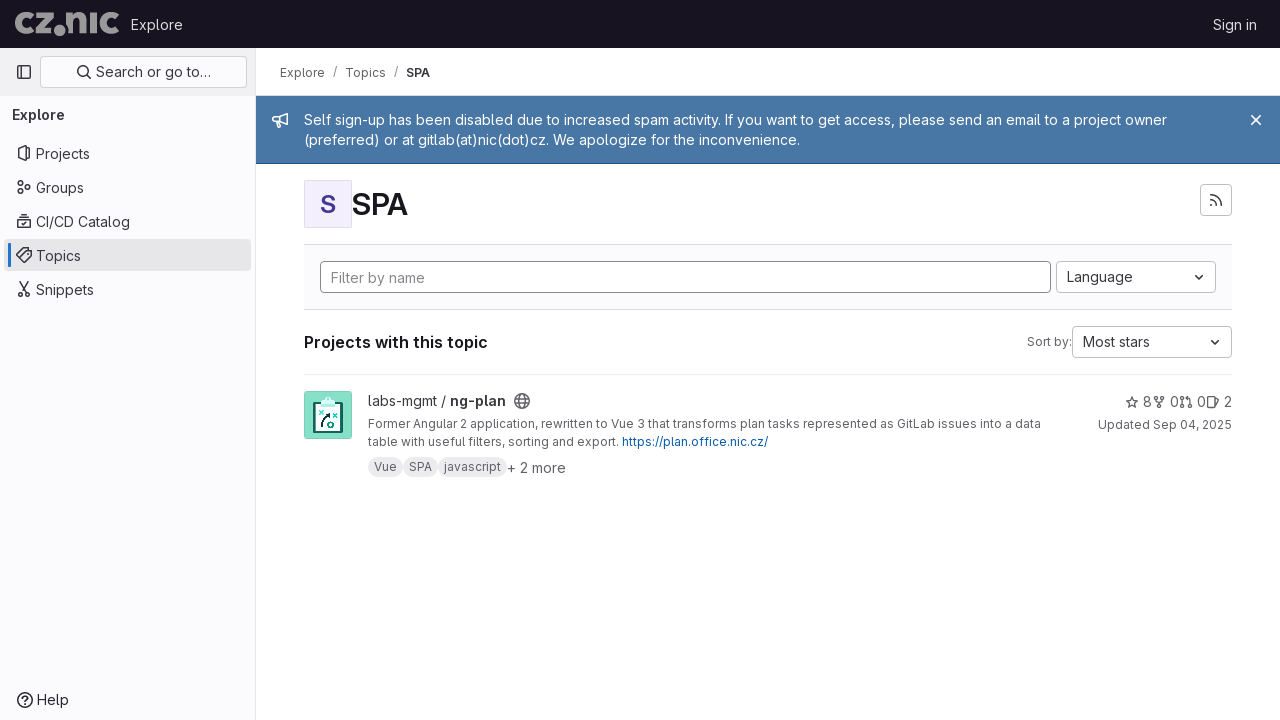

--- FILE ---
content_type: text/html; charset=utf-8
request_url: https://gitlab.nic.cz/explore/projects/topics/SPA?sort=stars_desc
body_size: 29804
content:
<!DOCTYPE html>
<html class="gl-light ui-neutral with-top-bar with-header " lang="en">
<head prefix="og: http://ogp.me/ns#">
<meta charset="utf-8">
<meta content="IE=edge" http-equiv="X-UA-Compatible">
<meta content="width=device-width, initial-scale=1" name="viewport">
<title>SPA · Topics · GitLab</title>
<script nonce="YtsV7+0CeW1Hu7ni2z/9Lg==">
//<![CDATA[
window.gon={};gon.api_version="v4";gon.default_avatar_url="https://gitlab.nic.cz/assets/no_avatar-849f9c04a3a0d0cea2424ae97b27447dc64a7dbfae83c036c45b403392f0e8ba.png";gon.max_file_size=100;gon.asset_host=null;gon.webpack_public_path="/assets/webpack/";gon.relative_url_root="";gon.user_color_mode="gl-light";gon.user_color_scheme="white";gon.markdown_surround_selection=null;gon.markdown_automatic_lists=null;gon.math_rendering_limits_enabled=true;gon.recaptcha_api_server_url="https://www.recaptcha.net/recaptcha/api.js";gon.recaptcha_sitekey="6Lf5pSAbAAAAAGe5IdTl2teXK_w4UwZ7tFJQk5Dw";gon.gitlab_url="https://gitlab.nic.cz";gon.promo_url="https://about.gitlab.com";gon.forum_url="https://forum.gitlab.com";gon.docs_url="https://docs.gitlab.com";gon.revision="4500c0eb594";gon.feature_category="groups_and_projects";gon.gitlab_logo="/assets/gitlab_logo-2957169c8ef64c58616a1ac3f4fc626e8a35ce4eb3ed31bb0d873712f2a041a0.png";gon.secure=true;gon.sprite_icons="/assets/icons-aa2c8ddf99d22b77153ca2bb092a23889c12c597fc8b8de94b0f730eb53513f6.svg";gon.sprite_file_icons="/assets/file_icons/file_icons-59d148c7ea628b0ec3975493002fa45de1d4d8c15b2bf59775965ab9d67d62ab.svg";gon.emoji_sprites_css_path="/assets/emoji_sprites-bd26211944b9d072037ec97cb138f1a52cd03ef185cd38b8d1fcc963245199a1.css";gon.emoji_backend_version=4;gon.gridstack_css_path="/assets/lazy_bundles/gridstack-4cd1da7c8adb8553e78a4f5545a8ab57a46258e091e6ac0382e6de79bca5ea3c.css";gon.test_env=false;gon.disable_animations=false;gon.suggested_label_colors={"#cc338b":"Magenta-pink","#dc143c":"Crimson","#c21e56":"Rose red","#cd5b45":"Dark coral","#ed9121":"Carrot orange","#eee600":"Titanium yellow","#009966":"Green-cyan","#8fbc8f":"Dark sea green","#6699cc":"Blue-gray","#e6e6fa":"Lavender","#9400d3":"Dark violet","#330066":"Deep violet","#36454f":"Charcoal grey","#808080":"Gray"};gon.first_day_of_week=1;gon.time_display_relative=true;gon.time_display_format=0;gon.ee=false;gon.jh=false;gon.dot_com=false;gon.uf_error_prefix="UF";gon.pat_prefix="glpat-";gon.keyboard_shortcuts_enabled=true;gon.diagramsnet_url="https://embed.diagrams.net";gon.features={"sourceEditorToolbar":false,"vscodeWebIde":true,"uiForOrganizations":false,"organizationSwitching":false,"findAndReplace":false,"removeMonitorMetrics":true,"workItemsViewPreference":false,"searchButtonTopRight":false,"markdownPasteUrl":false,"mergeRequestDashboard":false};
//]]>
</script>






<link rel="stylesheet" href="/assets/application-182846f5d03243644eeff8074a2e7a731654615c4445f6d1134b9d422825e3ce.css" />
<link rel="stylesheet" href="/assets/page_bundles/projects-c1b074633330252f3bf88cfb1fb82d7e1eb26916257ac477c453155345ea1c21.css" /><link rel="stylesheet" href="/assets/page_bundles/commit_description-1e2cba4dda3c7b30dd84924809020c569f1308dea51520fe1dd5d4ce31403195.css" /><link rel="stylesheet" href="/assets/page_bundles/work_items-22a76cdd1fe2ae5431b7ff603f86212acaf81b49c4a932f19e3b3222dc1881ee.css" /><link rel="stylesheet" href="/assets/page_bundles/notes_shared-30de79203a0836dddd3a4cf7364d63afb16a0f2deb0bbc654b00692872696739.css" />
<link rel="stylesheet" href="/assets/application_utilities-58bec0f2dc46133fc9e8548af9854688398e9d7263cc0fd95ec5739f2a069dec.css" />
<link rel="stylesheet" href="/assets/tailwind-469e8cf29ca81e21f824ad683201a6a63c135a4ef89f152be2954d9af0217517.css" />


<link rel="stylesheet" href="/assets/fonts-fae5d3f79948bd85f18b6513a025f863b19636e85b09a1492907eb4b1bb0557b.css" />
<link rel="stylesheet" href="/assets/highlight/themes/white-99cce4f4b362f6840d7134d4129668929fde49c4da11d6ebf17f99768adbd868.css" />


<link rel="preload" href="/assets/application_utilities-58bec0f2dc46133fc9e8548af9854688398e9d7263cc0fd95ec5739f2a069dec.css" as="style" type="text/css" nonce="bTNYTb52ZLOOWI0g6AqaKQ==">
<link rel="preload" href="/assets/application-182846f5d03243644eeff8074a2e7a731654615c4445f6d1134b9d422825e3ce.css" as="style" type="text/css" nonce="bTNYTb52ZLOOWI0g6AqaKQ==">
<link rel="preload" href="/assets/highlight/themes/white-99cce4f4b362f6840d7134d4129668929fde49c4da11d6ebf17f99768adbd868.css" as="style" type="text/css" nonce="bTNYTb52ZLOOWI0g6AqaKQ==">




<script src="/assets/webpack/runtime.8d32a8b8.bundle.js" defer="defer" nonce="YtsV7+0CeW1Hu7ni2z/9Lg=="></script>
<script src="/assets/webpack/main.fc49e848.chunk.js" defer="defer" nonce="YtsV7+0CeW1Hu7ni2z/9Lg=="></script>
<script src="/assets/webpack/commons-pages.groups.new-pages.import.gitlab_projects.new-pages.import.manifest.new-pages.projects.n-a0973272.5fca6f92.chunk.js" defer="defer" nonce="YtsV7+0CeW1Hu7ni2z/9Lg=="></script>
<script src="/assets/webpack/commons-pages.groups.new-pages.import.gitlab_projects.new-pages.import.manifest.new-pages.projects.n-44c6c18e.977bfa43.chunk.js" defer="defer" nonce="YtsV7+0CeW1Hu7ni2z/9Lg=="></script>
<script src="/assets/webpack/commons-pages.search.show-super_sidebar.be008869.chunk.js" defer="defer" nonce="YtsV7+0CeW1Hu7ni2z/9Lg=="></script>
<script src="/assets/webpack/super_sidebar.8f4462d8.chunk.js" defer="defer" nonce="YtsV7+0CeW1Hu7ni2z/9Lg=="></script>
<script src="/assets/webpack/commons-pages.admin.abuse_reports-pages.admin.abuse_reports.show-pages.admin.groups.index-pages.admi-ce571f6d.e2c05a16.chunk.js" defer="defer" nonce="YtsV7+0CeW1Hu7ni2z/9Lg=="></script>
<script src="/assets/webpack/commons-pages.admin.groups.index-pages.dashboard.groups.index-pages.dashboard.projects-pages.explore-72c3c3a5.cd7ce738.chunk.js" defer="defer" nonce="YtsV7+0CeW1Hu7ni2z/9Lg=="></script>
<script src="/assets/webpack/pages.explore.projects.ae13fab3.chunk.js" defer="defer" nonce="YtsV7+0CeW1Hu7ni2z/9Lg=="></script>

<meta content="object" property="og:type">
<meta content="GitLab" property="og:site_name">
<meta content="SPA · Topics · GitLab" property="og:title">
<meta content="CZ.NIC Gitlab" property="og:description">
<meta content="https://gitlab.nic.cz/assets/twitter_card-570ddb06edf56a2312253c5872489847a0f385112ddbcd71ccfa1570febab5d2.jpg" property="og:image">
<meta content="64" property="og:image:width">
<meta content="64" property="og:image:height">
<meta content="https://gitlab.nic.cz/explore/projects/topics/SPA?sort=stars_desc" property="og:url">
<meta content="summary" property="twitter:card">
<meta content="SPA · Topics · GitLab" property="twitter:title">
<meta content="CZ.NIC Gitlab" property="twitter:description">
<meta content="https://gitlab.nic.cz/assets/twitter_card-570ddb06edf56a2312253c5872489847a0f385112ddbcd71ccfa1570febab5d2.jpg" property="twitter:image">

<meta name="csrf-param" content="authenticity_token" />
<meta name="csrf-token" content="Ki7zdwri9lYqGoCMXJGynXU3LB3wQNk9mbU61dfxJ-RrhVh8f9N0at9NmJtl__RxmsA53SGLxMOPd1N_p8NF1A" />
<meta name="csp-nonce" content="YtsV7+0CeW1Hu7ni2z/9Lg==" />
<meta name="action-cable-url" content="/-/cable" />
<link href="/-/manifest.json" rel="manifest">
<link rel="icon" type="image/png" href="/assets/favicon-72a2cad5025aa931d6ea56c3201d1f18e68a8cd39788c7c80d5b2b82aa5143ef.png" id="favicon" data-original-href="/assets/favicon-72a2cad5025aa931d6ea56c3201d1f18e68a8cd39788c7c80d5b2b82aa5143ef.png" />
<link rel="apple-touch-icon" type="image/x-icon" href="/assets/apple-touch-icon-b049d4bc0dd9626f31db825d61880737befc7835982586d015bded10b4435460.png" />
<link href="/search/opensearch.xml" rel="search" title="Search GitLab" type="application/opensearchdescription+xml">


<!-- Matomo -->
<script nonce="YtsV7+0CeW1Hu7ni2z/9Lg==">
//<![CDATA[
var _paq = window._paq = window._paq || [];
_paq.push(['trackPageView']);
_paq.push(['enableLinkTracking']);
;
(function() {
  var u="//matomo.nic.cz/";
  _paq.push(['setTrackerUrl', u+'matomo.php']);
  _paq.push(['setSiteId', "10"]);
  var d=document, g=d.createElement('script'), s=d.getElementsByTagName('script')[0];
  g.type='text/javascript'; g.async=true; g.src=u+'matomo.js'; s.parentNode.insertBefore(g,s);
})();


//]]>
</script><noscript><p><img src="//matomo.nic.cz/matomo.php?idsite=10" style="border:0;" alt="" /></p></noscript>
<!-- End Matomo Code -->


<meta content="CZ.NIC Gitlab" name="description">
<meta content="#ececef" name="theme-color">
</head>

<body class="tab-width-8 gl-browser-chrome gl-platform-mac" data-page="explore:projects:topic">

<script nonce="YtsV7+0CeW1Hu7ni2z/9Lg==">
//<![CDATA[
gl = window.gl || {};
gl.client = {"isChrome":true,"isMac":true};


//]]>
</script>


<header class="header-logged-out" data-testid="navbar">
<a class="gl-sr-only gl-accessibility" href="#content-body">Skip to content</a>
<div class="container-fluid">
<nav aria-label="Explore GitLab" class="header-logged-out-nav gl-flex gl-gap-3 gl-justify-between">
<div class="gl-flex gl-items-center gl-gap-1">
<span class="gl-sr-only">GitLab</span>
<a title="Homepage" id="logo" class="header-logged-out-logo has-tooltip" aria-label="Homepage" href="/"><img class="brand-header-logo lazy" alt="" data-src="/uploads/-/system/appearance/header_logo/1/CZ_NIC_gr_negativ.png" src="[data-uri]" />
</a></div>
<ul class="gl-list-none gl-p-0 gl-m-0 gl-flex gl-gap-3 gl-items-center gl-grow">
<li class="header-logged-out-nav-item">
<a class="" href="/explore">Explore</a>
</li>
</ul>
<ul class="gl-list-none gl-p-0 gl-m-0 gl-flex gl-gap-3 gl-items-center gl-justify-end">
<li class="header-logged-out-nav-item">
<a href="/users/sign_in?redirect_to_referer=yes">Sign in</a>
</li>
</ul>
</nav>
</div>
</header>

<div class="layout-page page-with-super-sidebar">
<aside class="js-super-sidebar super-sidebar super-sidebar-loading" data-command-palette="{}" data-force-desktop-expanded-sidebar="" data-is-saas="false" data-root-path="/" data-sidebar="{&quot;is_logged_in&quot;:false,&quot;context_switcher_links&quot;:[{&quot;title&quot;:&quot;Explore&quot;,&quot;link&quot;:&quot;/explore&quot;,&quot;icon&quot;:&quot;compass&quot;}],&quot;current_menu_items&quot;:[{&quot;id&quot;:&quot;projects_menu&quot;,&quot;title&quot;:&quot;Projects&quot;,&quot;icon&quot;:&quot;project&quot;,&quot;avatar_shape&quot;:&quot;rect&quot;,&quot;link&quot;:&quot;/explore/projects/starred&quot;,&quot;is_active&quot;:false,&quot;items&quot;:[],&quot;separated&quot;:false},{&quot;id&quot;:&quot;groups_menu&quot;,&quot;title&quot;:&quot;Groups&quot;,&quot;icon&quot;:&quot;group&quot;,&quot;avatar_shape&quot;:&quot;rect&quot;,&quot;link&quot;:&quot;/explore/groups&quot;,&quot;is_active&quot;:false,&quot;items&quot;:[],&quot;separated&quot;:false},{&quot;id&quot;:&quot;catalog_menu&quot;,&quot;title&quot;:&quot;CI/CD Catalog&quot;,&quot;icon&quot;:&quot;catalog-checkmark&quot;,&quot;avatar_shape&quot;:&quot;rect&quot;,&quot;link&quot;:&quot;/explore/catalog&quot;,&quot;is_active&quot;:false,&quot;items&quot;:[],&quot;separated&quot;:false},{&quot;id&quot;:&quot;topics_menu&quot;,&quot;title&quot;:&quot;Topics&quot;,&quot;icon&quot;:&quot;labels&quot;,&quot;avatar_shape&quot;:&quot;rect&quot;,&quot;link&quot;:&quot;/explore/projects/topics&quot;,&quot;is_active&quot;:true,&quot;items&quot;:[],&quot;separated&quot;:false},{&quot;id&quot;:&quot;snippets_menu&quot;,&quot;title&quot;:&quot;Snippets&quot;,&quot;icon&quot;:&quot;snippet&quot;,&quot;avatar_shape&quot;:&quot;rect&quot;,&quot;link&quot;:&quot;/explore/snippets&quot;,&quot;is_active&quot;:false,&quot;items&quot;:[],&quot;separated&quot;:false}],&quot;current_context_header&quot;:&quot;Explore&quot;,&quot;support_path&quot;:&quot;https://about.gitlab.com/get-help/&quot;,&quot;docs_path&quot;:&quot;/help/docs&quot;,&quot;display_whats_new&quot;:false,&quot;show_version_check&quot;:null,&quot;search&quot;:{&quot;search_path&quot;:&quot;/search&quot;,&quot;issues_path&quot;:&quot;/dashboard/issues&quot;,&quot;mr_path&quot;:&quot;/dashboard/merge_requests&quot;,&quot;autocomplete_path&quot;:&quot;/search/autocomplete&quot;,&quot;settings_path&quot;:&quot;/search/settings&quot;,&quot;search_context&quot;:{&quot;for_snippets&quot;:null}},&quot;panel_type&quot;:&quot;explore&quot;,&quot;shortcut_links&quot;:[{&quot;title&quot;:&quot;Snippets&quot;,&quot;href&quot;:&quot;/explore/snippets&quot;,&quot;css_class&quot;:&quot;dashboard-shortcuts-snippets&quot;},{&quot;title&quot;:&quot;Groups&quot;,&quot;href&quot;:&quot;/explore/groups&quot;,&quot;css_class&quot;:&quot;dashboard-shortcuts-groups&quot;},{&quot;title&quot;:&quot;Projects&quot;,&quot;href&quot;:&quot;/explore/projects/starred&quot;,&quot;css_class&quot;:&quot;dashboard-shortcuts-projects&quot;}],&quot;terms&quot;:&quot;/-/users/terms&quot;}"></aside>

<div class="content-wrapper">
<div class="broadcast-wrapper">

<div class="gl-broadcast-message banner js-broadcast-notification-2 light-blue" data-broadcast-banner data-testid="banner-broadcast-message" role="alert">
<div class="gl-broadcast-message-content">
<div class="gl-broadcast-message-icon">
<svg class="s16" data-testid="bullhorn-icon"><use href="/assets/icons-aa2c8ddf99d22b77153ca2bb092a23889c12c597fc8b8de94b0f730eb53513f6.svg#bullhorn"></use></svg>
</div>
<div class="gl-broadcast-message-text">
<h2 class="gl-sr-only">Admin message</h2>
<p>Self sign-up has been disabled due to increased spam activity. If you want to get access, please send an email to a project owner (preferred) or at gitlab(at)nic(dot)cz. We apologize for the inconvenience.</p>
</div>
</div>
<button class="gl-button btn btn-icon btn-sm btn-default btn-default-tertiary gl-broadcast-message-dismiss js-dismiss-current-broadcast-notification" aria-label="Close" data-id="2" data-expire-date="2028-01-01T00:00:13+01:00" data-cookie-key="hide_broadcast_message_2" type="button"><svg class="s16 gl-icon gl-button-icon " data-testid="close-icon"><use href="/assets/icons-aa2c8ddf99d22b77153ca2bb092a23889c12c597fc8b8de94b0f730eb53513f6.svg#close"></use></svg>

</button>
</div>





</div>
<div class="alert-wrapper alert-wrapper-top-space gl-flex gl-flex-col gl-gap-3 container-fluid container-limited">






















</div>
<div class="top-bar-fixed container-fluid" data-testid="top-bar">
<div class="top-bar-container gl-flex gl-items-center gl-gap-2">
<div class="gl-grow gl-basis-0 gl-flex gl-items-center gl-justify-start gl-gap-3">
<button class="gl-button btn btn-icon btn-md btn-default btn-default-tertiary js-super-sidebar-toggle-expand super-sidebar-toggle -gl-ml-3" aria-controls="super-sidebar" aria-expanded="false" aria-label="Primary navigation sidebar" type="button"><svg class="s16 gl-icon gl-button-icon " data-testid="sidebar-icon"><use href="/assets/icons-aa2c8ddf99d22b77153ca2bb092a23889c12c597fc8b8de94b0f730eb53513f6.svg#sidebar"></use></svg>

</button>
<script type="application/ld+json">
{"@context":"https://schema.org","@type":"BreadcrumbList","itemListElement":[{"@type":"ListItem","position":1,"name":"Explore","item":"https://gitlab.nic.cz/explore"},{"@type":"ListItem","position":2,"name":"Topics","item":"https://gitlab.nic.cz/explore/projects/topics"},{"@type":"ListItem","position":3,"name":"SPA","item":"https://gitlab.nic.cz/explore/projects/topics/SPA?sort=stars_desc"}]}


</script>
<div data-testid="breadcrumb-links" id="js-vue-page-breadcrumbs-wrapper">
<div data-breadcrumbs-json="[{&quot;text&quot;:&quot;Explore&quot;,&quot;href&quot;:&quot;/explore&quot;,&quot;avatarPath&quot;:null},{&quot;text&quot;:&quot;Topics&quot;,&quot;href&quot;:&quot;/explore/projects/topics&quot;,&quot;avatarPath&quot;:null},{&quot;text&quot;:&quot;SPA&quot;,&quot;href&quot;:&quot;/explore/projects/topics/SPA?sort=stars_desc&quot;,&quot;avatarPath&quot;:null}]" id="js-vue-page-breadcrumbs"></div>
<div id="js-injected-page-breadcrumbs"></div>
</div>


</div>
<div class="gl-flex-none gl-flex gl-items-center gl-justify-center">
<div id="js-advanced-search-modal"></div>

</div>
<div class="gl-grow gl-basis-0 gl-flex gl-items-center gl-justify-end">
<div id="js-work-item-feedback"></div>


</div>
</div>
</div>

<div class="container-fluid container-limited ">
<main class="content" id="content-body">
<div class="flash-container flash-container-page sticky" data-testid="flash-container">
<div id="js-global-alerts"></div>
</div>




<div class="container-fluid container-limited">
<div class="gl-flex gl-flex-wrap gl-items-center gl-justify-between gl-gap-y-3 gl-my-5">
<div class="gl-flex gl-flex-wrap md:gl-flex-nowrap gl-justify-between gl-gap-x-5 gl-gap-y-3 gl-w-full">
<h1 class="gl-heading-1 !gl-m-0" data-testid="page-heading">
<div class="gl-flex gl-items-center gl-gap-3">
<div alt="" class="gl-avatar gl-avatar-s48  !gl-rounded-base gl-avatar-identicon gl-avatar-identicon-bg2">
S
</div>

SPA
</div>

</h1>
<div class="page-heading-actions gl-self-start md:gl-mt-1 lg:gl-mt-2 gl-flex gl-flex-wrap gl-items-center gl-gap-3 gl-w-full sm:gl-w-auto gl-shrink-0" data-testid="page-heading-actions">
<a title="Subscribe to the new projects feed" aria-label="Subscribe to the new projects feed" class="gl-button btn btn-icon btn-md btn-default gl-inline-flex has-tooltip" href="/explore/projects/topics/SPA.atom"><svg class="s16 gl-icon gl-button-icon " data-testid="rss-icon"><use href="/assets/icons-aa2c8ddf99d22b77153ca2bb092a23889c12c597fc8b8de94b0f730eb53513f6.svg#rss"></use></svg>

</a>

</div>
</div>
</div>
</div>
<div class="container-fluid container-limited">
<div class="top-area gl-p-5 gl-justify-between gl-bg-subtle gl-border-t">
<div class="nav-controls gl-w-full">
<form class="project-filter-form !gl-flex gl-flex-wrap gl-w-full gl-gap-3" data-testid="project-filter-form-container" id="project-filter-form" action="/explore/projects/topics/SPA?sort=stars_desc" accept-charset="UTF-8" method="get"><input type="search" name="name" id="project-filter-form-field" placeholder="Filter by name" class="project-filter-form-field form-control input-short js-projects-list-filter !gl-m-0 gl-grow-[99]" spellcheck="false" />
<input type="hidden" name="sort" id="sort" value="stars_desc" autocomplete="off" />
<div class="dropdown !gl-m-0 gl-grow">
<button class="dropdown-menu-toggle " type="button" data-toggle="dropdown" data-testid="project-language-dropdown"><span class="dropdown-toggle-text ">Language</span><svg class="s16 dropdown-menu-toggle-icon" data-testid="chevron-down-icon"><use href="/assets/icons-aa2c8ddf99d22b77153ca2bb092a23889c12c597fc8b8de94b0f730eb53513f6.svg#chevron-down"></use></svg></button>
<ul class="dropdown-menu dropdown-menu-right dropdown-menu-selectable">
<li>
<a href="/explore/projects/topics/SPA?sort=stars_desc">Any</a>
</li>
<li>
<a class="" href="/explore/projects/topics/SPA?language=21&amp;sort=stars_desc">Assembly
</a></li>
<li>
<a class="" href="/explore/projects/topics/SPA?language=3&amp;sort=stars_desc">C
</a></li>
<li>
<a class="" href="/explore/projects/topics/SPA?language=4&amp;sort=stars_desc">C++
</a></li>
<li>
<a class="" href="/explore/projects/topics/SPA?language=43&amp;sort=stars_desc">CMake
</a></li>
<li>
<a class="" href="/explore/projects/topics/SPA?language=14&amp;sort=stars_desc">CSS
</a></li>
<li>
<a class="" href="/explore/projects/topics/SPA?language=44&amp;sort=stars_desc">Dockerfile
</a></li>
<li>
<a class="" href="/explore/projects/topics/SPA?language=13&amp;sort=stars_desc">HTML
</a></li>
<li>
<a class="" href="/explore/projects/topics/SPA?language=10&amp;sort=stars_desc">Java
</a></li>
<li>
<a class="" href="/explore/projects/topics/SPA?language=15&amp;sort=stars_desc">JavaScript
</a></li>
<li>
<a class="" href="/explore/projects/topics/SPA?language=73&amp;sort=stars_desc">Jinja
</a></li>
<li>
<a class="" href="/explore/projects/topics/SPA?language=19&amp;sort=stars_desc">Lua
</a></li>
<li>
<a class="" href="/explore/projects/topics/SPA?language=18&amp;sort=stars_desc">M4
</a></li>
<li>
<a class="" href="/explore/projects/topics/SPA?language=11&amp;sort=stars_desc">Makefile
</a></li>
<li>
<a class="" href="/explore/projects/topics/SPA?language=7&amp;sort=stars_desc">Objective-C
</a></li>
<li>
<a class="" href="/explore/projects/topics/SPA?language=24&amp;sort=stars_desc">Perl
</a></li>
<li>
<a class="" href="/explore/projects/topics/SPA?language=34&amp;sort=stars_desc">PHP
</a></li>
<li>
<a class="" href="/explore/projects/topics/SPA?language=33&amp;sort=stars_desc">PLpgSQL
</a></li>
<li>
<a class="" href="/explore/projects/topics/SPA?language=1&amp;sort=stars_desc">Python
</a></li>
<li>
<a class="" href="/explore/projects/topics/SPA?language=35&amp;sort=stars_desc">R
</a></li>
<li>
<a class="" href="/explore/projects/topics/SPA?language=16&amp;sort=stars_desc">Ragel
</a></li>
<li>
<a class="" href="/explore/projects/topics/SPA?language=17&amp;sort=stars_desc">Roff
</a></li>
<li>
<a class="" href="/explore/projects/topics/SPA?language=9&amp;sort=stars_desc">Ruby
</a></li>
<li>
<a class="" href="/explore/projects/topics/SPA?language=59&amp;sort=stars_desc">SCSS
</a></li>
<li>
<a class="" href="/explore/projects/topics/SPA?language=2&amp;sort=stars_desc">Shell
</a></li>
<li>
<a class="" href="/explore/projects/topics/SPA?language=30&amp;sort=stars_desc">Yacc
</a></li>
</ul>
</div>
<input type="submit" name="commit" class="!gl-hidden" data-disable-with="" />

</form>

</div>
</div>
<div class="gl-flex gl-flex-wrap gl-gap-3 gl-justify-between gl-items-center gl-py-5 gl-w-full gl-border-b gl-border-b-subtle">
<h2 class="gl-heading-4 gl-m-0">Projects with this topic</h2>
<div class="dropdown js-project-filter-dropdown-wrap gl-inline-flex gl-items-center gl-gap-3 !gl-m-0">
<span class="gl-text-sm gl-text-subtle gl-shrink-0">Sort by:</span>
<button class="dropdown-menu-toggle " id="sort-projects-dropdown" type="button" data-toggle="dropdown" data-display="static"><span class="dropdown-toggle-text ">Most stars</span><svg class="s16 dropdown-menu-toggle-icon" data-testid="chevron-down-icon"><use href="/assets/icons-aa2c8ddf99d22b77153ca2bb092a23889c12c597fc8b8de94b0f730eb53513f6.svg#chevron-down"></use></svg></button>
<ul class="dropdown-menu dropdown-menu-right dropdown-menu-selectable">
<li class="dropdown-header">
Sort by
</li>
<li>
<a href="/explore/projects/topics/SPA?sort=latest_activity_desc">Updated date
</a></li>
<li>
<a href="/explore/projects/topics/SPA?sort=created_desc">Last created
</a></li>
<li>
<a href="/explore/projects/topics/SPA?sort=name_asc">Name
</a></li>
<li>
<a href="/explore/projects/topics/SPA?sort=name_desc">Name, descending
</a></li>
<li>
<a class="is-active" href="/explore/projects/topics/SPA?sort=stars_desc">Most stars
</a></li>
<li>
<a href="/explore/projects/topics/SPA?sort=latest_activity_asc">Oldest updated
</a></li>
<li>
<a href="/explore/projects/topics/SPA?sort=created_asc">Oldest created
</a></li>
<li class="divider"></li>
<li>
<a class="is-active" href="/explore/projects/topics/SPA?sort=stars_desc">Hide archived projects
</a></li>
<li>
<a href="/explore/projects/topics/SPA?archived=true&amp;sort=stars_desc">Show archived projects
</a></li>
<li>
<a href="/explore/projects/topics/SPA?archived=only&amp;sort=stars_desc">Show archived projects only
</a></li>
</ul>
</div>

</div>
<div class="js-projects-list-holder" data-testid="projects-list">
<ul class="projects-list gl-text-subtle gl-w-full gl-my-2">
<li class="project-row">
<div class="project-cell gl-w-11">
<a class="project" href="/labs-mgmt/ng-plan"><span class="gl-sr-only">
View ng-plan project
</span>
<img srcset="/uploads/-/system/project/avatar/539/2023-08-26_00-22.png?width=48 1x, /uploads/-/system/project/avatar/539/2023-08-26_00-22.png?width=96 2x" alt="" class="gl-avatar gl-avatar-s48  !gl-rounded-base" height="48" width="48" loading="lazy" aria-hidden="true" src="/uploads/-/system/project/avatar/539/2023-08-26_00-22.png?width=48" />

</a></div>
<div class="project-cell">
<div class="project-details gl-pr-9 gl-sm-pr-0 gl-w-full gl-flex gl-flex-col" data-qa-project-name="ng-plan" data-testid="project-content">
<div class="gl-flex gl-items-baseline gl-flex-wrap">
<h2 class="gl-text-base gl-leading-20 gl-my-0 gl-wrap-anywhere">
<a class="gl-text-default hover:gl-text-default gl-mr-3 js-prefetch-document" title="ng-plan" href="/labs-mgmt/ng-plan"><span class="namespace-name gl-font-normal">
labs-mgmt
/
</span>
<span class="project-name">ng-plan</span>
</a></h2>
<button class="has-tooltip gl-border-0 gl-bg-transparent gl-p-0 gl-leading-0 gl-text-inherit gl-mr-2" data-container="body" data-placement="top" title="Public - The project can be accessed without any authentication." type="button" aria-label="Public - The project can be accessed without any authentication."><svg class="s16" data-testid="earth-icon"><use href="/assets/icons-aa2c8ddf99d22b77153ca2bb092a23889c12c597fc8b8de94b0f730eb53513f6.svg#earth"></use></svg></button>

</div>
<div class="description gl-hidden sm:gl-block gl-overflow-hidden gl-mr-3 gl-mt-2 gl-text-sm">
<p data-sourcepos="1:1-1:191" dir="auto">Former Angular 2 application, rewritten to Vue 3 that transforms plan tasks represented as GitLab issues into a data table with useful filters, sorting and export. <a href="https://plan.office.nic.cz/" rel="nofollow noreferrer noopener" target="_blank">https://plan.office.nic.cz/</a></p>
</div>
<div class="gl-mt-2">
<div class="gl-w-full gl-inline-flex gl-flex-wrap gl-text-base gl-font-normal gl-items-center gl-gap-2" data-testid="project_topic_list">
<a class="gl-badge badge badge-pill badge-muted" href="/explore/projects/topics/Vue" itemprop="keywords"><span class="gl-badge-content">Vue</span></a>
<a class="gl-badge badge badge-pill badge-muted" href="/explore/projects/topics/SPA" itemprop="keywords"><span class="gl-badge-content">SPA</span></a>
<a class="gl-badge badge badge-pill badge-muted" href="/explore/projects/topics/javascript" itemprop="keywords"><span class="gl-badge-content">javascript</span></a>
<div class="text-nowrap" data-content="&lt;span class=&quot;gl-inline-flex gl-flex-wrap gl-gap-2&quot;&gt;
&lt;a class=&quot;gl-badge badge badge-pill badge-muted&quot; href=&quot;/explore/projects/topics/UI&quot; itemprop=&quot;keywords&quot;&gt;&lt;span class=&quot;gl-badge-content&quot;&gt;UI&lt;/span&gt;&lt;/a&gt;
&lt;a class=&quot;gl-badge badge badge-pill badge-muted&quot; href=&quot;/explore/projects/topics/web%20app&quot; itemprop=&quot;keywords&quot;&gt;&lt;span class=&quot;gl-badge-content&quot;&gt;web app&lt;/span&gt;&lt;/a&gt;
&lt;/span&gt;
" data-html="true" data-placement="top" data-title="More topics" data-toggle="popover" data-triggers="focus hover" role="button" tabindex="0">
+ 2 more
</div>
</div>

</div>

<div class="gl-flex gl-items-center gl-mt-3 sm:!gl-hidden">
<div class="controls gl-flex gl-items-center">

<a class="gl-flex gl-items-center !gl-text-inherit icon-wrapper has-tooltip stars" title="Stars" data-container="body" data-placement="top" href="/labs-mgmt/ng-plan/-/starrers"><svg class="s14 gl-mr-2" data-testid="star-o-icon"><use href="/assets/icons-aa2c8ddf99d22b77153ca2bb092a23889c12c597fc8b8de94b0f730eb53513f6.svg#star-o"></use></svg>
8
</a></div>
<div class="updated-note gl-text-sm gl-ml-3 gl-sm-ml-0">
<span>
Updated
<time class="js-timeago" title="Sep 4, 2025 12:00am" datetime="2025-09-03T22:00:04Z" tabindex="0" aria-label="Sep 4, 2025 12:00am" data-toggle="tooltip" data-placement="top" data-container="body">Sep 04, 2025</time>
</span>
</div>

</div>
</div>
</div>
<div class="project-cell project-controls gl-text-subtle !gl-hidden sm:!gl-table-cell" data-testid="project_controls">
<div class="controls gl-flex gl-items-center gl-mb-2 gl-gap-4 !gl-pr-0 !gl-justify-end">

<a class="gl-flex gl-items-center !gl-text-inherit icon-wrapper has-tooltip stars" title="Stars" data-container="body" data-placement="top" href="/labs-mgmt/ng-plan/-/starrers"><svg class="s14 gl-mr-2" data-testid="star-o-icon"><use href="/assets/icons-aa2c8ddf99d22b77153ca2bb092a23889c12c597fc8b8de94b0f730eb53513f6.svg#star-o"></use></svg>
8
</a><a class="gl-flex gl-items-center !gl-text-inherit icon-wrapper has-tooltip forks" title="Forks" data-container="body" data-placement="top" href="/labs-mgmt/ng-plan/-/forks"><svg class="s14 gl-mr-2" data-testid="fork-icon"><use href="/assets/icons-aa2c8ddf99d22b77153ca2bb092a23889c12c597fc8b8de94b0f730eb53513f6.svg#fork"></use></svg>
0
</a><a class="gl-flex gl-items-center !gl-text-inherit icon-wrapper has-tooltip merge-requests" title="Merge requests" data-container="body" data-placement="top" href="/labs-mgmt/ng-plan/-/merge_requests"><svg class="s14 gl-mr-2" data-testid="merge-request-icon"><use href="/assets/icons-aa2c8ddf99d22b77153ca2bb092a23889c12c597fc8b8de94b0f730eb53513f6.svg#merge-request"></use></svg>
0
</a><a class="gl-flex gl-items-center !gl-text-inherit icon-wrapper has-tooltip issues" title="Issues" data-container="body" data-placement="top" href="/labs-mgmt/ng-plan/-/issues"><svg class="s14 gl-mr-2" data-testid="issues-icon"><use href="/assets/icons-aa2c8ddf99d22b77153ca2bb092a23889c12c597fc8b8de94b0f730eb53513f6.svg#issues"></use></svg>
2
</a>
</div>
<div class="updated-note gl-text-sm gl-whitespace-nowrap gl-justify-end">
<span>
Updated
<time class="js-timeago" title="Sep 4, 2025 12:00am" datetime="2025-09-03T22:00:04Z" tabindex="0" aria-label="Sep 4, 2025 12:00am" data-toggle="tooltip" data-placement="top" data-container="body">Sep 04, 2025</time>
</span>
</div>
</div>
</li>

</ul>

</div>


</div>

</main>
</div>


</div>
</div>


<script nonce="YtsV7+0CeW1Hu7ni2z/9Lg==">
//<![CDATA[
if ('loading' in HTMLImageElement.prototype) {
  document.querySelectorAll('img.lazy').forEach(img => {
    img.loading = 'lazy';
    let imgUrl = img.dataset.src;
    // Only adding width + height for avatars for now
    if (imgUrl.indexOf('/avatar/') > -1 && imgUrl.indexOf('?') === -1) {
      const targetWidth = img.getAttribute('width') || img.width;
      imgUrl += `?width=${targetWidth}`;
    }
    img.src = imgUrl;
    img.removeAttribute('data-src');
    img.classList.remove('lazy');
    img.classList.add('js-lazy-loaded');
    img.dataset.testid = 'js-lazy-loaded-content';
  });
}

//]]>
</script>
<script nonce="YtsV7+0CeW1Hu7ni2z/9Lg==">
//<![CDATA[
gl = window.gl || {};
gl.experiments = {};


//]]>
</script>

</body>
</html>

